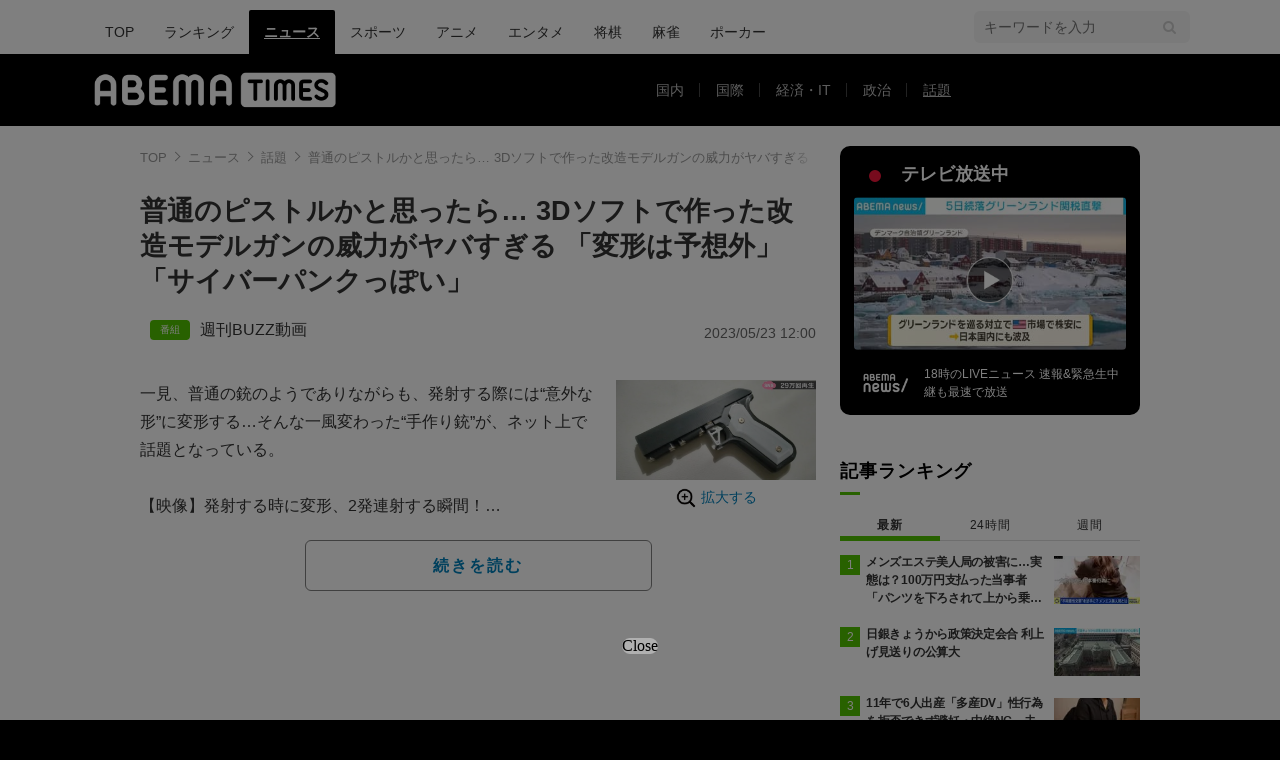

--- FILE ---
content_type: text/html; charset=utf-8
request_url: https://times.abema.tv/articles/-/10080548?utm_campaign=abematimes_rankarticle_10080548&utm_content=818241&utm_medium=abematimes&utm_source=abematimes
body_size: 14320
content:
<!DOCTYPE html>
<html lang="ja">
<head>
<meta charset="utf-8">
  <meta http-equiv="X-UA-Compatible" content="IE=edge">
  <meta name="viewport" content="width=device-width">
<title>普通のピストルかと思ったら… 3Dソフトで作った改造モデルガンの威力がヤバすぎる 「変形は予想外」「サイバーパンクっぽい」  | 話題 | ABEMA TIMES | アベマタイムズ</title>
<meta name="description" content="一見、普通の銃のようでありながらも、発射する際には“意外な形”に変形する…そんな一風変わった“手作り銃”が、ネット上で話題となっている。【映像】発射する時に変形、2発連射する瞬間！モデルガンなどでも有名なコルト・ガバメントなどをどこか彷彿…">
<meta property="article:publisher" content="https://www.facebook.com/ABEMATIMES/">
<meta property="fb:app_id" content="2226295124255038">
  <meta name="author" content="ABEMA TIMES編集部">
<meta name="theme-color" content="#">
  <meta name="robots" content="max-image-preview:large">

  <meta property="og:locale" content="ja_JP">
  <meta property="og:site_name" content="ABEMA TIMES">
<meta property="og:url" content="https://times.abema.tv/articles/-/10080548">
<meta property="og:type" content="article">
<meta property="og:title" content="普通のピストルかと思ったら… 3Dソフトで作った改造モデルガンの威力がヤバすぎる 「変形は予想外」「サイバーパンクっぽい」  | 話題 | ABEMA TIMES | アベマタイムズ">
<meta property="og:image" content="https://times-abema.ismcdn.jp/mwimgs/a/b/1200w/img_ab6c437bfe2bb295a9b123c958e125f6188911.jpg">
<meta property="og:description" content="一見、普通の銃のようでありながらも、発射する際には“意外な形”に変形する…そんな一風変わった“手作り銃”が、ネット上で話題となっている。【映像】発射する時に変形、2発連射する瞬間！モデルガンなどでも有名なコルト・ガバメントなどをどこか彷彿…">
<meta name="twitter:card" content="summary_large_image">
<meta name="twitter:site" content="@ABEMATIMES">
<meta name="twitter:domain" content="times.abema.tv">
<link rel="alternate" type="application/rss+xml" title="RSS | ABEMA TIMES" href="https://times.abema.tv/list/feed/rss">
  <link rel="shortcut icon" type="image/vnd.microsoft.icon" href="https://times-abema.ismcdn.jp/favicon.ico">
<link rel="apple-touch-icon-precomposed" href="https://times-abema.ismcdn.jp/common/images/icons/apple-touch-icon.png">
<link rel="preload" as="image" href="https://times-abema.ismcdn.jp/common/images/abema/logo-categories.png">
<link rel="preload" as="image" href="https://times-abema.ismcdn.jp/mwimgs/a/b/724w/img_ab6c437bfe2bb295a9b123c958e125f6188911.jpg" imagesrcset="https://times-abema.ismcdn.jp/mwimgs/a/b/724w/img_ab6c437bfe2bb295a9b123c958e125f6188911.jpg 1x, https://times-abema.ismcdn.jp/mwimgs/a/b/1448w/img_ab6c437bfe2bb295a9b123c958e125f6188911.jpg 2x" fetchpriority="high">
<link rel="stylesheet" href="https://times-abema.ismcdn.jp/resources/abema/css/pc/pages/leafs.css?rd=202601131013">
  <link rel="manifest" href="/manifest.json?rd=202601131013">
    <link rel="canonical" href="https://times.abema.tv/articles/-/10080548">


<link rel="preconnect" href="https://times-abema.ismcdn.jp" crossorigin>
<link rel="preconnect" href="https://www.google-analytics.com" crossorigin>
<link rel="preconnect" href="https://www.googletagmanager.com" crossorigin>
<link rel="preconnect" href="https://analytics.google.com" crossorigin>
<link rel="preconnect" href="https://storage.googleapis.com" crossorigin>
<link rel="preconnect" href="https://image.p-c2-x.abema-tv.com" crossorigin>
<link rel="preconnect" href="https://abema.tv" crossorigin>
<link rel="preconnect" href="https://code.jquery.com" crossorigin>

<!-- Google Tag Manager -->
<script>

  window.dataLayer = window.dataLayer || [];
  var hash = {"article_id":10080548,"category_id":"ニュース","sub_category_id":"話題","publish_data":"2023/05/23","is_interstitial_article":true,"article_type":"interstitial","paging_number":null};
    if (document.referrer) {
      hash['previous_page'] = document.referrer;
    }
  dataLayer.push(hash);
  dataLayer.push({'event': 'pageview'});
  console.log(dataLayer[0], 'dataLayer');
</script>
<script>(function(w,d,s,l,i){w[l]=w[l]||[];w[l].push({'gtm.start':
new Date().getTime(),event:'gtm.js'});var f=d.getElementsByTagName(s)[0],
j=d.createElement(s),dl=l!='dataLayer'?'&l='+l:'';j.async=true;j.src=
'https://www.googletagmanager.com/gtm.js?id='+i+dl;f.parentNode.insertBefore(j,f);
})(window,document,'script','dataLayer','GTM-TFVZ8N');</script>
<!-- End Google Tag Manager -->


<script type="application/ld+json">
[{"@context":"http://schema.org","@type":"WebSite","name":"ABEMA TIMES","alternateName":"ABEMA TIMES | ABEMA公式ニュースサイト","url":"https://times.abema.tv","sameAs":["https://www.facebook.com/ABEMATIMES/","https://x.com/ABEMATIMES"],"potentialAction":{"@type":"SearchAction","target":"https://times.abema.tv/list/search?fulltext={fulltext}","query-input":"required name=fulltext"}},{"@context":"http://schema.org","@type":"SiteNavigationElement","url":["/"]},{"@context":"http://schema.org","@type":"BreadcrumbList","itemListElement":[{"@type":"ListItem","position":1,"item":{"@id":"https://times.abema.tv","name":"ABEMA TIMES"}},{"@type":"ListItem","position":2,"item":{"@id":"https://times.abema.tv/news","name":"ニュース"}},{"@type":"ListItem","position":3,"item":{"@id":"https://times.abema.tv/news/trend","name":"話題"}},{"@type":"ListItem","position":4,"item":{"@id":"https://times.abema.tv/articles/-/10080548","name":"普通のピストルかと思ったら… 3Dソフトで作った改造モデルガンの威力がヤバすぎる 「変形は予想外」「サイバーパンクっぽい」 "}}]},{"@context":"http://schema.org","@type":"NewsArticle","mainEntityOfPage":{"@type":"WebPage","@id":"https://times.abema.tv/articles/-/10080548"},"headline":"普通のピストルかと思ったら… 3Dソフトで作った改造モデルガンの威力がヤバすぎる 「変形は予想外」「サイバーパンクっぽい」 ","image":{"@type":"ImageObject","url":"https://times-abema.ismcdn.jp/mwimgs/a/b/1200w/img_ab6c437bfe2bb295a9b123c958e125f6188911.jpg","width":"1200","height":"602"},"datePublished":"2023-05-23T12:00:00+09:00","dateModified":"2023-05-23T12:00:00+09:00","author":{"@type":"Organization","name":"ABEMA TIMES編集部"},"description":"一見、普通の銃のようでありながらも、発射する際には“意外な形”に変形する…そんな一風変わった“手作り銃”が、ネット上で話題となっている。【映像】発射する時に変形、2発連射する瞬間！モデルガンなどでも有名なコルト・ガバメントなどをどこか彷彿…","publisher":{"@type":"Organization","name":"ABEMA TIMES","logo":{"@type":"ImageObject","url":"https://times.abema.tv/common/images/abema/bn_400x60.png"}}}]
</script>

    <script type="text/javascript">
      window._taboola = window._taboola || [];
      _taboola.push({article:'auto'});
      !function (e, f, u, i) {
        if (!document.getElementById(i)){
          e.async = 1;
          e.src = u;
          e.id = i;
          f.parentNode.insertBefore(e, f);
        }
      }(document.createElement('script'),
      document.getElementsByTagName('script')[0],
      '//cdn.taboola.com/libtrc/abematimes-network/loader.js',
      'tb_loader_script');
      if(window.performance && typeof window.performance.mark == 'function')
        {window.performance.mark('tbl_ic');}
    </script>


<script type="text/javascript">
  window.googletag = window.googletag || {};
  window.googletag.cmd = window.googletag.cmd || [];
  console.log('gpt.js読み込み')
</script>


<script async src="https://securepubads.g.doubleclick.net/tag/js/gpt.js" crossorigin="anonymous"></script>


<script type="text/javascript">
  window.pbjs = window.pbjs || {};
  window.pbjs.que = window.pbjs.que || [];
</script>
<script async='async' src="https://flux-cdn.com/client/1000354/times-abema_01654.min.js"></script>
<script type="text/javascript">
  window.fluxtag = {
    readyBids: {
      prebid: false,
      amazon: false,
      google: false
    },
    failSafeTimeout: 3e3,
    isFn: function isFn(object) {
      var _t = 'Function';
      var toString = Object.prototype.toString;
      return toString.call(object) === '[object ' + _t + ']';
    },
    launchAdServer: function() {
      if (!fluxtag.readyBids.prebid || !fluxtag.readyBids.amazon) {
        return;
      }
      fluxtag.requestAdServer();
    },
    requestAdServer: function() {
      if (!fluxtag.readyBids.google) {
        fluxtag.readyBids.google = true;
        googletag.cmd.push(function () {
          if (!!(pbjs.setTargetingForGPTAsync) && fluxtag.isFn(pbjs.setTargetingForGPTAsync)) {
            pbjs.que.push(function () {
              pbjs.setTargetingForGPTAsync();
            });
          }
          googletag.pubads().refresh();
        });
      }
    }
  };
</script>
<script type="text/javascript">
  setTimeout(function() {
    fluxtag.requestAdServer();
  }, fluxtag.failSafeTimeout);
</script>
<script type='text/javascript'>
  ! function (a9, a, p, s, t, A, g) {
    if (a[a9]) return;

    function q(c, r) {
      a[a9]._Q.push([c, r])
    }
    a[a9] = {
      init: function () {
        q("i", arguments)
      },
      fetchBids: function () {
        q("f", arguments)
      },
      setDisplayBids: function () {},
      targetingKeys: function () {
        return []
      },
      _Q: []
    };
    A = p.createElement(s);
    A.async = !0;
    A.src = t;
    g = p.getElementsByTagName(s)[0];
    g.parentNode.insertBefore(A, g)
  }("apstag", window, document, "script", "//c.amazon-adsystem.com/aax2/apstag.js");
  apstag.init({
    pubID: '5232',
    adServer: 'googletag',
    bidTimeout: 1e3
  });
  apstag.fetchBids({
    slots: [{
  slotID: "div-gpt-ad-1698676584485-0",
  slotName: "/22954913985/all_all_pc_rightcolumn1",
  sizes: [300,250]
}
,{
  slotID: "div-gpt-ad-1698676604498-0",
  slotName: "/22954913985/all_all_pc_rightcolumn2",
  sizes: [300,600]
}
,{
  slotID: "div-gpt-ad-1693799467200-0",
  slotName: "/22954913985/article_all_pc_chukan_1",
  sizes: [[336,280],[300,250]]
}
,{
  slotID: "div-gpt-ad-1693799616902-0",
  slotName: "/22954913985/article_all_pc_chukan_2",
  sizes: [[336,280],[300,250]]
}
]
  }, function (bids) {
    googletag.cmd.push(function () {
      apstag.setDisplayBids();

      fluxtag.readyBids.amazon = true;
      fluxtag.launchAdServer();
    });
  });
</script>

<script>
  googletag.cmd.push(function() {
    googletag.pubads().setTargeting('genre', 'news');
    
    googletag.defineSlot('/22954913985/article_all_pc_gateleft', [200, 701], 'div-gpt-ad-1702011303152-0').setCollapseEmptyDiv(true, true).addService(googletag.pubads());
googletag.defineSlot('/22954913985/article_all_pc_gatetop', [1040, 250], 'div-gpt-ad-1698672125497-0').setCollapseEmptyDiv(true).addService(googletag.pubads());
googletag.defineSlot('/22954913985/article_all_pc_gateright', [200, 700], 'div-gpt-ad-1702011093675-0').setCollapseEmptyDiv(true, true).addService(googletag.pubads());
googletag.defineSlot('/22954913985/all_all_pc_rightcolumn1', [300, 250], 'div-gpt-ad-1698676584485-0').addService(googletag.pubads());
googletag.defineSlot('/22954913985/all_all_pc_rightcolumn2', [300, 600], 'div-gpt-ad-1698676604498-0').addService(googletag.pubads());
var anchorSlot;
anchorSlot = googletag.defineOutOfPageSlot('/22954913985/article_all_pc_anker', googletag.enums.OutOfPageFormat.BOTTOM_ANCHOR);

if (anchorSlot) {
  anchorSlot.addService(googletag.pubads());

  window.googletag.pubads().addEventListener('slotRenderEnded', function (event) {
    if(event.isEmpty){
      console.log('gtag isEmpty');
      console.log(event.slot.getSlotElementId());
      return false;
    }
    if(event.slot.getSlotElementId().indexOf('article_all_pc_anker') > -1){
      if(event.size.length){
        var h = event.size[1];
        window.addEventListener('load', function(){
          console.log('gtag listener in load listener');
          $('.js-to-top').css('bottom', h + 47 + 'px');
        });
      }
    }
  });
}
var interstitialSlot;
interstitialSlot = googletag.defineOutOfPageSlot('/22954913985/article_all_pc_interstitial',googletag.enums.OutOfPageFormat.INTERSTITIAL);

if (interstitialSlot) {
  interstitialSlot.addService(googletag.pubads());
}
googletag.defineSlot('/22954913985/article_all_pc_kijiue', [728, 90], 'div-gpt-ad-1692929856131-0').addService(googletag.pubads());
googletag.defineSlot('/22954913985/article_all_pc_chukan_1', [[336, 280], [300, 250]], 'div-gpt-ad-1693799467200-0').addService(googletag.pubads());
googletag.defineSlot('/22954913985/article_all_pc_chukan_2', [[336, 280], [300, 250]], 'div-gpt-ad-1693799616902-0').addService(googletag.pubads());


    function randomInt(min, max) {
      return Math.floor( Math.random() * (max + 1 - min) ) + min;
    }

      googletag.pubads().setTargeting("fluct_ad_group", String(randomInt(1, 10)));

    googletag.pubads().disableInitialLoad();
    googletag.pubads().enableSingleRequest();

    googletag.enableServices();

    if (!!(window.pbFlux) && !!(window.pbFlux.prebidBidder) && fluxtag.isFn(window.pbFlux.prebidBidder)) {
      pbjs.que.push(function () {
        window.pbFlux.prebidBidder();
      });
    } else {
      fluxtag.readyBids.prebid = true;
      fluxtag.launchAdServer();
    }
  });



  (function() {
    var pa = document.createElement('script'); pa.type = 'text/javascript'; pa.charset = "utf-8"; pa.async = true;
    pa.src = window.location.protocol + "//api.popin.cc/searchbox/abematimes.js";
    var s = document.getElementsByTagName('script')[0]; s.parentNode.insertBefore(pa, s);
  })();
</script>

<script async src="https://yads.c.yimg.jp/js/yads-async.js"></script>
  <script async src="https://pagead2.googlesyndication.com/pagead/js/adsbygoogle.js?client=ca-pub-6845393640653469" crossorigin="anonymous"></script>


<script>
window.pushMST_config={"vapidPK":"BIZgYrmxqBfolcrCDu0L4R5IkCzwyZaCqvz9EmY2mrLijpPduFfUTiFTqoGquDzcBfiJrAo1mkSQ5jgxhbw1qfU","enableOverlay":true,"swPath":"/sw.js","i18n":{}};
  var pushmasterTag = document.createElement('script');
  pushmasterTag.src = "https://cdn.pushmaster-cdn.xyz/scripts/publishers/685522a816a8578b6e2d6de5/SDK.js";
  pushmasterTag.setAttribute('defer','');

  var firstScriptTag = document.getElementsByTagName('script')[0];
  firstScriptTag.parentNode.insertBefore(pushmasterTag, firstScriptTag);
</script>

<script type="module" src="https://cdn01.stright.bizris.com/js/1.0/cookie_consent_setting.js?banner_type=banner" charset="UTF-8" data-site-id="SIT-d3c1466c-ed71-46c6-86aa-70095421e33d"></script>
</head>
<body>

<div class="page leafs">
  <header class="g-header">
    <div class="g-header-wrapper">
      <nav class="g-nav">
        <ul class="g-nav-list">
          <li class="g-nav-list__list"><a class="g-nav-list__link" href="/">TOP</a></li>
          <li class="g-nav-list__list"><a class="g-nav-list__link" href="/ranking/realtime">ランキング</a></li>
            <li class="g-nav-list__list"><a class="g-nav-list__link is-current" href="/news">ニュース</a></li>
            <li class="g-nav-list__list"><a class="g-nav-list__link" href="/sports">スポーツ</a></li>
            <li class="g-nav-list__list"><a class="g-nav-list__link" href="/anime">アニメ</a></li>
            <li class="g-nav-list__list"><a class="g-nav-list__link" href="/entame">エンタメ</a></li>
            <li class="g-nav-list__list"><a class="g-nav-list__link" href="/shogi">将棋</a></li>
            <li class="g-nav-list__list"><a class="g-nav-list__link" href="/mahjong">麻雀</a></li>
            <li class="g-nav-list__list"><a class="g-nav-list__link" href="/poker">ポーカー</a></li>
        </ul>
      </nav>
        <div class="c-tools">
            
          <div class="c-keyword-search">
            <label for="keyword_search" class="c-keyword-search__label">
              <input id="keyword_search" type="input" placeholder="キーワードを入力" class="c-keyword-search__input js-search-text">
            </label>
          </div>
        </div>
    </div>
  <div class="g-subnav-div">
    <div class="g-header-wrapper">
      <div class="g-header-logo">
          <a class="g-header-logo__link" href="/"><img class="g-header-logo__img" src="https://times-abema.ismcdn.jp/common/images/abema/logo-categories.png" width="250" height="45" alt="ニュース【ABEMA TIMES | アベマタイムズ】"></a>
      </div>
        <nav class="g-subnav">
          <ul class="g-subnav-list">
              <li class="g-subnav-list__list">
                <a class="g-subnav-list__link" href="/news/domestic">国内</a>
              </li>
              <li class="g-subnav-list__list">
                <a class="g-subnav-list__link" href="/news/international">国際</a>
              </li>
              <li class="g-subnav-list__list">
                <a class="g-subnav-list__link" href="/news/economy">経済・IT</a>
              </li>
              <li class="g-subnav-list__list">
                <a class="g-subnav-list__link" href="/news/politics">政治</a>
              </li>
              <li class="g-subnav-list__list">
                <a class="g-subnav-list__link is-current" href="/news/trend">話題</a>
              </li>
          </ul>
        </nav>
    </div>
  </div>
</header>
  <div class="l-wrapper --ad-gate">
      <!-- /22954913985/article_all_pc_gateleft -->
<div id='div-gpt-ad-1702011303152-0' class="l-ad-gete-side">
  <script>
    googletag.cmd.push(function() { googletag.display('div-gpt-ad-1702011303152-0'); });
  </script>
</div>
    <div class="l-contents">
        <div class="l-ad-gate-top">
  <!-- /22954913985/article_all_pc_gatetop -->
  <div id='div-gpt-ad-1698672125497-0' style='min-width: 1040px; min-height: 250px;'>
    <script>
      googletag.cmd.push(function() { googletag.display('div-gpt-ad-1698672125497-0'); });
    </script>
  </div>
</div>
      <div class="l-main-side-wrapper">
        <main class="l-main">
          <div class="l-component-wrapper mgb-pc--25">
  <nav class="c-breadcrumb">
    <ol class="c-breadcrumb__list">
      <li class="c-breadcrumb__item"><a href="/" class="c-breadcrumb__link">TOP</a></li>
      <li class="c-breadcrumb__item"><a href="/news" class="c-breadcrumb__link">ニュース</a></li>
      <li class="c-breadcrumb__item"><a href="/news/trend" class="c-breadcrumb__link">話題</a></li>
      <li class="c-breadcrumb__item"><a href="https://times.abema.tv/articles/-/10080548" class="c-breadcrumb__link">普通のピストルかと思ったら… 3Dソフトで作った改造モデルガンの威力がヤバすぎる 「変形は予想外」「サイバーパンクっぽい」 </a></li>
    </ol>
  </nav>
</div>
          
          <article>
            <div class="article-header">
    <h1 class="article-header__title"><a href="/articles/-/10080548?page=1" class="article-header__title-link">普通のピストルかと思ったら… 3Dソフトで作った改造モデルガンの威力がヤバすぎる 「変形は予想外」「サイバーパンクっぽい」 </a></h1>
  <div class="l-flex l-items-end">
    <div class="article-header-tags l-flex-1"><div class="article-header-tags__tag --program l-space-x-2"><a href="/feature/program/BUZZ_news" class="article-header-tags__tag-link">週刊BUZZ動画</a></div></div>
    <time datetime="2023-05-23T12:00:00+09:00" class="article-header__date l-flex-initial">2023/05/23 12:00</time>
  </div>
</div>

            <div class="article-body js-article-body">
  <div class="m-teaser-main">
<div class="c-teaser-thumnail">
  <a href="/articles/-/10080548?page=1" class="c-teaser-thumnail__img"><img alt="普通のピストルかと思ったら… 3Dソフトで作った改造モデルガンの威力がヤバすぎる 「変形は予想外」「サイバーパンクっぽい」 " class="figure__img" height="363" src="https://times-abema.ismcdn.jp/mwimgs/a/b/724w/img_ab6c437bfe2bb295a9b123c958e125f6188911.jpg" width="724" srcset="https://times-abema.ismcdn.jp/mwimgs/a/b/724w/img_ab6c437bfe2bb295a9b123c958e125f6188911.jpg 1x, https://times-abema.ismcdn.jp/mwimgs/a/b/1448w/img_ab6c437bfe2bb295a9b123c958e125f6188911.jpg 2x"></a>
  <a href="/articles/-/10080548?page=1" class="c-teaser-thumnail__expand">拡大する</a>
</div>
<a href="/articles/-/10080548?page=1" class="c-teaser-lead"><p>一見、普通の銃のようでありながらも、発射する際には“意外な形”に変形する…そんな一風変わった“手作り銃”が、ネット上で話題となっている。<br>
<br>
【映像】発射する時に変形、2発連射する瞬間！<br>
<br>
モデルガンなどでも有名なコルト・ガバメントなどをどこか彷彿とさせるシンプルなデザインのこのモデルガン、結論から言ってしまうと、実は輪ゴムを使ったゴム銃。しかも、実際に発射する際には、銃身部分が大きく左右対象に開くという、なんとも驚くべきカラクリが。そして、さらに驚かされるのが、その性能。なんと輪ゴム2本を使い、2発連続で発射できるという、スグレモノなのだ。</p></a>
  
</div>
<div class="c-button">
  <a href="/articles/-/10080548?page=1" class="c-button__link --teaser js-teaser-button">続きを読む</a>
</div>


</div>
            

              <div class="u-lg-flex u-lg-justify-between mgt-pc--40">
                  <!-- /22954913985/article_all_pc_chukan_1 -->
                  <div id='div-gpt-ad-1693799467200-0' style='min-width: 300px; min-height: 250px;'>
                    <script>
                      googletag.cmd.push(function() { googletag.display('div-gpt-ad-1693799467200-0'); });
                    </script>
                  </div>
                  <!-- /22954913985/article_all_pc_chukan_2 -->
                  <div id='div-gpt-ad-1693799616902-0' style='min-width: 300px; min-height: 250px;'>
                    <script>
                      googletag.cmd.push(function() { googletag.display('div-gpt-ad-1693799616902-0'); });
                    </script>
                  </div>
              </div>


              <div id="taboola-below-article-thumbnails-preview"></div>
<script type="text/javascript">
  window._taboola = window._taboola || [];
  _taboola.push({
    mode: 'alternating-thumbnails-a',
    container: 'taboola-below-article-thumbnails-preview',
    placement: 'Below Article Thumbnails Preview',
    target_type: 'mix'
  });
</script>

          </article>
          


        </main>
        <aside class="l-side">
            <div class="l-component-wrapper">
  <a href="https://abema.go.link/now-on-air/abema-news?utm_campaign=abematimes_20230523_free_10080548_sp_pc_onair_news&utm_medium=web&utm_source=abematimes&adj_t=1o8o1k5q&adj_campaign=202305&adj_adgroup=23&adj_creative=abematimes_20230523_free_10080548_sp_pc_onair_news&adj_tracker_limit=25000&adj_redirect=https%3A%2F%2Fabema.tv%2Fnow-on-air%2Fabema-news%3Futm_campaign%3Dabematimes_20230523_free_10080548_sp_pc_onair_news%26utm_medium%3Dweb%26utm_source%3Dabematimes" target="_blank" class="c-side-on-air js-side-on-air-link">
    <div class="l-flex l-lg-items-center l-lg-mb-1">
      <div class="nowOnAirBadge"><div class="nowOnAirBadge__inner"></div></div>
      <div class="c-article-title l-flex-100"><div class="c-side-on-air__title">テレビ放送中<div class="c-side-on-air__title-time"><span class="js-onair-start"></span><span class="js-onair-end"></span></div></div></div>
    </div>
    <div class="c-side-on-air__block">
      <div class="c-side-on-air__program c-icon-onair">
        <figure class="c-side-on-air__program__img"><img src="https://times-abema.ismcdn.jp/common/images/abema/no_image.jpg" alt="abema-news" class="js-onair-poster" width="424" height="238"></figure><i class="c-side-on-air__program__icon"><img src="https://times-abema.ismcdn.jp/common/images/abema/play.png" width="46" height="46" alt=""></i></div>
        <div class="l-flex l-items-center">
          <div class="c-side-on-air__logo"><img alt="abema-news" src="https://image.p-c2-x.abema-tv.com/image/channels/abema-news/logo.png?width=200" width="200" height="75" class="c-side-on-air__logo-img js-onair-logo"></div>
          <div class="c-side-on-air__lead js-onair-lead"></div>
        </div>
    </div>
  </a>
</div>


  <div class="l-component-wrapper">
  <div class="c-keyword-search">
    <label for="keyword_search" class="c-keyword-search__label">
      <input id="keyword_search" type="input" placeholder="キーワードを入力" class="c-keyword-search__input js-search-text">
    </label>
  </div>
</div>

    <div class="l-component-wrapper l-main-row">
    <section class="c-ranking c-ranking-date c-ranking-daily js-tab-group">
      <div class="c-article-title -underline -dark">記事ランキング</div>
      <div class="c-ranking-tab">
          <div class="c-ranking-tab-item -dark is-active js-tab-item">最新</div>
        <div class="c-ranking-tab-item -dark js-tab-item">24時間</div>
        <div class="c-ranking-tab-item -dark js-tab-item">週間</div>
      </div>
        <ul class="c-ranking__list --tab is-show js-tab-block">
            <li class="c-ranking__item">
              <a href="/articles/-/10220957" class="c-ranking__link" data-previous_link="article_ranking_1h_ニュース">
                <div class="c-ranking__block">
                  <div class="c-ranking__box">
                    <p class="c-ranking__subject -truncate3"><span>メンズエステ美人局の被害に…実態は？100万円支払った当事者「パンツを下ろされて上から乗られ…」</span></p>
                  </div>
                </div>
                <div class="c-ranking__block">
                  <figure class="c-ranking__img"><img src="[data-uri]" data-src="https://times-abema.ismcdn.jp/mwimgs/2/9/120w/img_2952b040eb6ccff9e88b1fba480cbdb1218578.jpg" data-srcset="https://times-abema.ismcdn.jp/mwimgs/2/9/120w/img_2952b040eb6ccff9e88b1fba480cbdb1218578.jpg 1x,https://times-abema.ismcdn.jp/mwimgs/2/9/240w/img_2952b040eb6ccff9e88b1fba480cbdb1218578.jpg 2x" width="120" height="67" class="c-list-category__img__file lazy" alt="メンズエステ美人局の被害に…実態は？100万円支払った当事者「パンツを下ろされて上から乗られ…」" style=""></figure>
                </div>
              </a>
            </li>
            <li class="c-ranking__item">
              <a href="/articles/-/10221009" class="c-ranking__link" data-previous_link="article_ranking_1h_ニュース">
                <div class="c-ranking__block">
                  <div class="c-ranking__box">
                    <p class="c-ranking__subject -truncate3"><span>日銀きょうから政策決定会合 利上げ見送りの公算大</span></p>
                  </div>
                </div>
                <div class="c-ranking__block">
                  <figure class="c-ranking__img"><img src="[data-uri]" data-src="https://times-abema.ismcdn.jp/mwimgs/0/a/120w/img_0a20c614637b0d2d252f7438c04ec37f194849.jpg" data-srcset="https://times-abema.ismcdn.jp/mwimgs/0/a/120w/img_0a20c614637b0d2d252f7438c04ec37f194849.jpg 1x,https://times-abema.ismcdn.jp/mwimgs/0/a/240w/img_0a20c614637b0d2d252f7438c04ec37f194849.jpg 2x" width="120" height="67" class="c-list-category__img__file lazy" alt="日銀きょうから政策決定会合 利上げ見送りの公算大" style=""></figure>
                </div>
              </a>
            </li>
            <li class="c-ranking__item">
              <a href="/articles/-/10175472" class="c-ranking__link" data-previous_link="article_ranking_1h_ニュース">
                <div class="c-ranking__block">
                  <div class="c-ranking__box">
                    <p class="c-ranking__subject -truncate3"><span>11年で6人出産「多産DV」性行為を拒否できず避妊・中絶NG…夫に洗脳された妻「被害者という意識なかった」専門医「性的DVで性暴力」</span></p>
                  </div>
                </div>
                <div class="c-ranking__block">
                  <figure class="c-ranking__img"><img src="[data-uri]" data-src="https://times-abema.ismcdn.jp/mwimgs/c/f/120w/img_cf94e7a44bd13cda54360204d22e91b0246263.jpg" data-srcset="https://times-abema.ismcdn.jp/mwimgs/c/f/120w/img_cf94e7a44bd13cda54360204d22e91b0246263.jpg 1x,https://times-abema.ismcdn.jp/mwimgs/c/f/240w/img_cf94e7a44bd13cda54360204d22e91b0246263.jpg 2x" width="120" height="67" class="c-list-category__img__file lazy" alt="11年で6人出産「多産DV」性行為を拒否できず避妊・中絶NG…夫に洗脳された妻「被害者という意識なかった」専門医「性的DVで性暴力」" style=""></figure>
                </div>
              </a>
            </li>
            <li class="c-ranking__item">
              <a href="/articles/-/10205865" class="c-ranking__link" data-previous_link="article_ranking_1h_ニュース">
                <div class="c-ranking__block">
                  <div class="c-ranking__box">
                    <p class="c-ranking__subject -truncate3"><span>片山さつき氏は財務省の“恐竜番付”で上位だった？元同僚が激白「怖い上司と恐れられていた」「関脇からおかみさんに」</span></p>
                  </div>
                </div>
                <div class="c-ranking__block">
                  <figure class="c-ranking__img"><img src="[data-uri]" data-src="https://times-abema.ismcdn.jp/mwimgs/2/c/120w/img_2cf43a56d02df3e7cb0f190e5537c043143869.jpg" data-srcset="https://times-abema.ismcdn.jp/mwimgs/2/c/120w/img_2cf43a56d02df3e7cb0f190e5537c043143869.jpg 1x,https://times-abema.ismcdn.jp/mwimgs/2/c/240w/img_2cf43a56d02df3e7cb0f190e5537c043143869.jpg 2x" width="120" height="65" class="c-list-category__img__file lazy" alt="片山さつき氏は財務省の“恐竜番付”で上位だった？元同僚が激白「怖い上司と恐れられていた」「関脇からおかみさんに」" style=""></figure>
                </div>
              </a>
            </li>
            <li class="c-ranking__item">
              <a href="/articles/-/10220984" class="c-ranking__link" data-previous_link="article_ranking_1h_ニュース">
                <div class="c-ranking__block">
                  <div class="c-ranking__box">
                    <p class="c-ranking__subject -truncate3"><span>「5議席目標に対し、精度が高い山本期日前さんの予想は1議席だが？」記者に問われたチームみらい・安野党首の返しが秀逸「昨年の参院選で…」</span></p>
                  </div>
                </div>
                <div class="c-ranking__block">
                  <figure class="c-ranking__img"><img src="[data-uri]" data-src="https://times-abema.ismcdn.jp/mwimgs/8/8/120w/img_88cd46c4e13e13ae0bef8ad8b3192349110842.jpg" data-srcset="https://times-abema.ismcdn.jp/mwimgs/8/8/120w/img_88cd46c4e13e13ae0bef8ad8b3192349110842.jpg 1x,https://times-abema.ismcdn.jp/mwimgs/8/8/240w/img_88cd46c4e13e13ae0bef8ad8b3192349110842.jpg 2x" width="120" height="67" class="c-list-category__img__file lazy" alt="「5議席目標に対し、精度が高い山本期日前さんの予想は1議席だが？」記者に問われたチームみらい・安野党首の返しが秀逸「昨年の参院選で…」" style=""></figure>
                </div>
              </a>
            </li>
          <li>
            <div class="c-button"><a href="/news/ranking/realtime" class="c-button__link">もっと見る</a></div>
          </li>
        </ul>
      <ul class="c-ranking__list --tab js-tab-block">
          <li class="c-ranking__item">
            <a href="/articles/-/10175472" class="c-ranking__link" data-previous_link="article_ranking_24h_ニュース">
              <div class="c-ranking__block">
                <div class="c-ranking__box">
                  <p class="c-ranking__subject -truncate3"><span>11年で6人出産「多産DV」性行為を拒否できず避妊・中絶NG…夫に洗脳された妻「被害者という意識なかった」専門医「性的DVで性暴力」</span></p>
                </div>
              </div>
              <div class="c-ranking__block">
                <figure class="c-ranking__img"><img src="[data-uri]" data-src="https://times-abema.ismcdn.jp/mwimgs/c/f/120w/img_cf94e7a44bd13cda54360204d22e91b0246263.jpg" data-srcset="https://times-abema.ismcdn.jp/mwimgs/c/f/120w/img_cf94e7a44bd13cda54360204d22e91b0246263.jpg 1x,https://times-abema.ismcdn.jp/mwimgs/c/f/240w/img_cf94e7a44bd13cda54360204d22e91b0246263.jpg 2x" width="120" height="67" class="c-list-category__img__file lazy" alt="11年で6人出産「多産DV」性行為を拒否できず避妊・中絶NG…夫に洗脳された妻「被害者という意識なかった」専門医「性的DVで性暴力」" style=""></figure>
              </div>
            </a>
          </li>
          <li class="c-ranking__item">
            <a href="/articles/-/10220789" class="c-ranking__link" data-previous_link="article_ranking_24h_ニュース">
              <div class="c-ranking__block">
                <div class="c-ranking__box">
                  <p class="c-ranking__subject -truncate3"><span>議員辞職のれいわ・山本代表「その前に天に召されたらごめんなさいね」「0・100みたいな生き方をしてきた人間」会見で決断の背景語る</span></p>
                </div>
              </div>
              <div class="c-ranking__block">
                <figure class="c-ranking__img"><img src="[data-uri]" data-src="https://times-abema.ismcdn.jp/mwimgs/4/d/120w/img_4d1cb2a4b00c0a18b8a6feebf2be2c14264803.jpg" data-srcset="https://times-abema.ismcdn.jp/mwimgs/4/d/120w/img_4d1cb2a4b00c0a18b8a6feebf2be2c14264803.jpg 1x,https://times-abema.ismcdn.jp/mwimgs/4/d/240w/img_4d1cb2a4b00c0a18b8a6feebf2be2c14264803.jpg 2x" width="120" height="67" class="c-list-category__img__file lazy" alt="議員辞職のれいわ・山本代表「その前に天に召されたらごめんなさいね」「0・100みたいな生き方をしてきた人間」会見で決断の背景語る" style=""></figure>
              </div>
            </a>
          </li>
          <li class="c-ranking__item">
            <a href="/articles/-/10220957" class="c-ranking__link" data-previous_link="article_ranking_24h_ニュース">
              <div class="c-ranking__block">
                <div class="c-ranking__box">
                  <p class="c-ranking__subject -truncate3"><span>メンズエステ美人局の被害に…実態は？100万円支払った当事者「パンツを下ろされて上から乗られ…」</span></p>
                </div>
              </div>
              <div class="c-ranking__block">
                <figure class="c-ranking__img"><img src="[data-uri]" data-src="https://times-abema.ismcdn.jp/mwimgs/2/9/120w/img_2952b040eb6ccff9e88b1fba480cbdb1218578.jpg" data-srcset="https://times-abema.ismcdn.jp/mwimgs/2/9/120w/img_2952b040eb6ccff9e88b1fba480cbdb1218578.jpg 1x,https://times-abema.ismcdn.jp/mwimgs/2/9/240w/img_2952b040eb6ccff9e88b1fba480cbdb1218578.jpg 2x" width="120" height="67" class="c-list-category__img__file lazy" alt="メンズエステ美人局の被害に…実態は？100万円支払った当事者「パンツを下ろされて上から乗られ…」" style=""></figure>
              </div>
            </a>
          </li>
          <li class="c-ranking__item">
            <a href="/articles/-/10220821" class="c-ranking__link" data-previous_link="article_ranking_24h_ニュース">
              <div class="c-ranking__block">
                <div class="c-ranking__box">
                  <p class="c-ranking__subject -truncate3"><span>社長殺害容疑の男（45）1カ月前に実家に戻っていた…母親が語る胸中「やめてくれれば済んだ話」 大田区社長殺害事件</span></p>
                </div>
              </div>
              <div class="c-ranking__block">
                <figure class="c-ranking__img"><img src="[data-uri]" data-src="https://times-abema.ismcdn.jp/mwimgs/b/d/120w/img_bd9f62150327cca79a3aaa50ade6fa25122465.jpg" data-srcset="https://times-abema.ismcdn.jp/mwimgs/b/d/120w/img_bd9f62150327cca79a3aaa50ade6fa25122465.jpg 1x,https://times-abema.ismcdn.jp/mwimgs/b/d/240w/img_bd9f62150327cca79a3aaa50ade6fa25122465.jpg 2x" width="120" height="66" class="c-list-category__img__file lazy" alt="社長殺害容疑の男（45）1カ月前に実家に戻っていた…母親が語る胸中「やめてくれれば済んだ話」 大田区社長殺害事件" style=""></figure>
              </div>
            </a>
          </li>
          <li class="c-ranking__item">
            <a href="/articles/-/10205857" class="c-ranking__link" data-previous_link="article_ranking_24h_ニュース">
              <div class="c-ranking__block">
                <div class="c-ranking__box">
                  <p class="c-ranking__subject -truncate3"><span>片山さつき財務大臣、“つけま”危機一髪…!? 「話が入ってこない」カメラが捉えた衝撃映像</span></p>
                </div>
              </div>
              <div class="c-ranking__block">
                <figure class="c-ranking__img"><img src="[data-uri]" data-src="https://times-abema.ismcdn.jp/mwimgs/d/b/120w/img_dbe9075d318eb61cc766a08f0a6b6081164379.jpg" data-srcset="https://times-abema.ismcdn.jp/mwimgs/d/b/120w/img_dbe9075d318eb61cc766a08f0a6b6081164379.jpg 1x,https://times-abema.ismcdn.jp/mwimgs/d/b/240w/img_dbe9075d318eb61cc766a08f0a6b6081164379.jpg 2x" width="120" height="66" class="c-list-category__img__file lazy" alt="片山さつき財務大臣、“つけま”危機一髪…!? 「話が入ってこない」カメラが捉えた衝撃映像" style=""></figure>
              </div>
            </a>
          </li>
        <li>
          <div class="c-button"><a href="/news/ranking/daily" class="c-button__link">もっと見る</a></div>
        </li>
      </ul>
      <ul class="c-ranking__list --tab js-tab-block">
          <li class="c-ranking__item">
            <a href="/articles/-/10219995" class="c-ranking__link" data-previous_link="article_ranking_weekly_ニュース">
              <div class="c-ranking__block">
                <div class="c-ranking__box">
                  <p class="c-ranking__subject -truncate3"><span>バイクと軽トラのいいとこ取り「超小型3輪トラック」が登場 車庫証明不要で維持費は格安</span></p>
                </div>
              </div>
              <div class="c-ranking__block">
                <figure class="c-ranking__img"><img src="[data-uri]" data-src="https://times-abema.ismcdn.jp/mwimgs/c/c/120w/img_cc449aec0dfdad96eed15a5ee7699ec7127926.jpg" data-srcset="https://times-abema.ismcdn.jp/mwimgs/c/c/120w/img_cc449aec0dfdad96eed15a5ee7699ec7127926.jpg 1x,https://times-abema.ismcdn.jp/mwimgs/c/c/240w/img_cc449aec0dfdad96eed15a5ee7699ec7127926.jpg 2x" width="120" height="67" class="c-list-category__img__file lazy" alt="バイクと軽トラのいいとこ取り「超小型3輪トラック」が登場 車庫証明不要で維持費は格安" style=""></figure>
              </div>
            </a>
          </li>
          <li class="c-ranking__item">
            <a href="/articles/-/10175472" class="c-ranking__link" data-previous_link="article_ranking_weekly_ニュース">
              <div class="c-ranking__block">
                <div class="c-ranking__box">
                  <p class="c-ranking__subject -truncate3"><span>11年で6人出産「多産DV」性行為を拒否できず避妊・中絶NG…夫に洗脳された妻「被害者という意識なかった」専門医「性的DVで性暴力」</span></p>
                </div>
              </div>
              <div class="c-ranking__block">
                <figure class="c-ranking__img"><img src="[data-uri]" data-src="https://times-abema.ismcdn.jp/mwimgs/c/f/120w/img_cf94e7a44bd13cda54360204d22e91b0246263.jpg" data-srcset="https://times-abema.ismcdn.jp/mwimgs/c/f/120w/img_cf94e7a44bd13cda54360204d22e91b0246263.jpg 1x,https://times-abema.ismcdn.jp/mwimgs/c/f/240w/img_cf94e7a44bd13cda54360204d22e91b0246263.jpg 2x" width="120" height="67" class="c-list-category__img__file lazy" alt="11年で6人出産「多産DV」性行為を拒否できず避妊・中絶NG…夫に洗脳された妻「被害者という意識なかった」専門医「性的DVで性暴力」" style=""></figure>
              </div>
            </a>
          </li>
          <li class="c-ranking__item">
            <a href="/articles/-/10217599" class="c-ranking__link" data-previous_link="article_ranking_weekly_ニュース">
              <div class="c-ranking__block">
                <div class="c-ranking__box">
                  <p class="c-ranking__subject -truncate3"><span>「おい八田！」声をかけると立ち漕ぎで逃走…深夜の牛丼チェーン店で八田與一容疑者の目撃情報「全身黒ずくめでサングラスだった」 別府ひき逃げ殺人事件</span></p>
                </div>
              </div>
              <div class="c-ranking__block">
                <figure class="c-ranking__img"><img src="[data-uri]" data-src="https://times-abema.ismcdn.jp/mwimgs/3/f/120w/img_3fb59759cde6ea40c032daebabc1404a167970.jpg" data-srcset="https://times-abema.ismcdn.jp/mwimgs/3/f/120w/img_3fb59759cde6ea40c032daebabc1404a167970.jpg 1x,https://times-abema.ismcdn.jp/mwimgs/3/f/240w/img_3fb59759cde6ea40c032daebabc1404a167970.jpg 2x" width="120" height="67" class="c-list-category__img__file lazy" alt="「おい八田！」声をかけると立ち漕ぎで逃走…深夜の牛丼チェーン店で八田與一容疑者の目撃情報「全身黒ずくめでサングラスだった」 別府ひき逃げ殺人事件" style=""></figure>
              </div>
            </a>
          </li>
          <li class="c-ranking__item">
            <a href="/articles/-/10203943" class="c-ranking__link" data-previous_link="article_ranking_weekly_ニュース">
              <div class="c-ranking__block">
                <div class="c-ranking__box">
                  <p class="c-ranking__subject -truncate3"><span>連立離脱を表明した公明党 創価学会員が心中を告白「すごく悔しいというか腹立たしい」「離脱して本当によかった」</span></p>
                </div>
              </div>
              <div class="c-ranking__block">
                <figure class="c-ranking__img"><img src="[data-uri]" data-src="https://times-abema.ismcdn.jp/mwimgs/b/b/120w/img_bb50649574cfbdba673288ddaa932903142255.jpg" data-srcset="https://times-abema.ismcdn.jp/mwimgs/b/b/120w/img_bb50649574cfbdba673288ddaa932903142255.jpg 1x,https://times-abema.ismcdn.jp/mwimgs/b/b/240w/img_bb50649574cfbdba673288ddaa932903142255.jpg 2x" width="120" height="67" class="c-list-category__img__file lazy" alt="連立離脱を表明した公明党 創価学会員が心中を告白「すごく悔しいというか腹立たしい」「離脱して本当によかった」" style=""></figure>
              </div>
            </a>
          </li>
          <li class="c-ranking__item">
            <a href="/articles/-/5467645" class="c-ranking__link" data-previous_link="article_ranking_weekly_ニュース">
              <div class="c-ranking__block">
                <div class="c-ranking__box">
                  <p class="c-ranking__subject -truncate3"><span>乙武氏「地獄の苦しみだった」 タブー視されてきた“障害者の性”、当事者が抱える苦悩と課題とは</span></p>
                </div>
              </div>
              <div class="c-ranking__block">
                <figure class="c-ranking__img"><img src="[data-uri]" data-src="https://times-abema.ismcdn.jp/mwimgs/1/d/120w/img_1d5f7a4e93089842add419f2215e3f96199948.jpg" data-srcset="https://times-abema.ismcdn.jp/mwimgs/1/d/120w/img_1d5f7a4e93089842add419f2215e3f96199948.jpg 1x,https://times-abema.ismcdn.jp/mwimgs/1/d/240w/img_1d5f7a4e93089842add419f2215e3f96199948.jpg 2x" width="120" height="67" class="c-list-category__img__file lazy" alt="乙武氏「地獄の苦しみだった」 タブー視されてきた“障害者の性”、当事者が抱える苦悩と課題とは" style=""></figure>
              </div>
            </a>
          </li>
        <li>
          <div class="c-button"><a href="/news/ranking/weekly" class="c-button__link">もっと見る</a></div>
        </li>
      </ul>
    </section>
  </div>


    <div class="u-lg-overflow-hidden" style='min-height: 250px;'>
  <!-- /22954913985/all_all_pc_rightcolumn1 -->
  <div id='div-gpt-ad-1698676584485-0' class="ad-side-ajuster" style='min-width: 300px; min-height: 250px;'></div>
</div>
  
    <div class="l-component-wrapper l-main-row">
    <section class="g-side-program-ranking g-side-program-ranking-news">
      <div class="g-side-program-ranking__title">番組ランキング</div>
      <ul class="g-side-program-ranking-counter">
      <li class="g-side-program-ranking-item">
  <a href="https://abema.go.link/video/episode/90-1833_s1_p111?utm_medium=web&utm_source=abematimes&utm_campaign=abematimes_20230523_free_sp_pc_ranking_other_no1&adj_t=1o8o1k5q&adj_campaign=202305&adj_adgroup=23&adj_creative=abematimes_20230523_free_sp_pc_ranking_other_no1&adj_tracker_limit=25000&adj_redirect=https%3A%2F%2Fabema.tv%2Fvideo%2Fepisode%2F90-1833_s1_p111%3Futm_medium%3Dweb%26utm_source%3Dabematimes%26utm_campaign%3Dabematimes_20230523_free_sp_pc_ranking_other_no1" class="g-side-program-ranking-item__link">
    <figure class="g-side-program-ranking-item__img"><div style="padding-top:66.4%;position:relative;"><img src="[data-uri]" data-src="https://times-abema.ismcdn.jp/mwimgs/6/a/250w/img_6a21a8f4939ab871a5f6963982abb113618413.jpg" data-srcset="https://times-abema.ismcdn.jp/mwimgs/6/a/250w/img_6a21a8f4939ab871a5f6963982abb113618413.jpg 1x,https://times-abema.ismcdn.jp/mwimgs/6/a/500w/img_6a21a8f4939ab871a5f6963982abb113618413.jpg 2x" width="250" height="166" class="g-side-program-ranking-item__img u-fit lazy" alt="#11：ホスト山本裕典が涙＆恋をしないキャバ嬢に騙されるな - 愛のハイエナ - シーズン1 (バラエティ) | 無料動画・見逃し配信を見るなら | ABEMA" style=""></div></figure>
    <div class="">
      <div class="g-side-program-ranking-item__episode"><span>加護亜依、芸能人との“体の関係”を赤裸々告白</span></div>
      <div class="g-side-program-ranking-item__series"><span>愛のハイエナ</span></div>
    </div>
  </a>
</li>
<li class="g-side-program-ranking-item">
  <a href="https://abema.go.link/video/episode/221-265_s1_p31?utm_medium=web&utm_source=abematimes&utm_campaign=abematimes_20230523_free_sp_pc_ranking_other_no2&adj_t=1o8o1k5q&adj_campaign=202305&adj_adgroup=23&adj_creative=abematimes_20230523_free_sp_pc_ranking_other_no2&adj_tracker_limit=25000&adj_redirect=https%3A%2F%2Fabema.tv%2Fvideo%2Fepisode%2F221-265_s1_p31%3Futm_medium%3Dweb%26utm_source%3Dabematimes%26utm_campaign%3Dabematimes_20230523_free_sp_pc_ranking_other_no2" class="g-side-program-ranking-item__link">
    <figure class="g-side-program-ranking-item__img"><div style="padding-top:73.2%;position:relative;"><img src="[data-uri]" data-src="https://times-abema.ismcdn.jp/mwimgs/a/9/250w/img_a94e73f66f66ef6b9d7a9f3c25ca0b0b56770.jpg" data-srcset="https://times-abema.ismcdn.jp/mwimgs/a/9/250w/img_a94e73f66f66ef6b9d7a9f3c25ca0b0b56770.jpg 1x,https://times-abema.ismcdn.jp/mwimgs/a/9/500w/img_a94e73f66f66ef6b9d7a9f3c25ca0b0b56770.jpg 2x" width="250" height="183" class="g-side-program-ranking-item__img u-fit lazy" alt="CHANCE &amp; CHANGE #31 - CHANCE &amp; CHANGE - シーズン1 (バラエティ) | 無料動画・見逃し配信を見るなら | ABEMA" style=""></div></figure>
    <div class="">
      <div class="g-side-program-ranking-item__episode"><span>22歳の銀座最年少ママ、貫禄と完璧ボディに衝撃</span></div>
      <div class="g-side-program-ranking-item__series"><span>CHANCE & CHANGE</span></div>
    </div>
  </a>
</li>
<li class="g-side-program-ranking-item">
  <a href="https://abema.go.link/video/episode/90-980_s102_p188?utm_medium=web&utm_source=abematimes&utm_campaign=abematimes_20230523_free_sp_pc_ranking_other_no3&adj_t=1o8o1k5q&adj_campaign=202305&adj_adgroup=23&adj_creative=abematimes_20230523_free_sp_pc_ranking_other_no3&adj_tracker_limit=25000&adj_redirect=https%3A%2F%2Fabema.tv%2Fvideo%2Fepisode%2F90-980_s102_p188%3Futm_medium%3Dweb%26utm_source%3Dabematimes%26utm_campaign%3Dabematimes_20230523_free_sp_pc_ranking_other_no3" class="g-side-program-ranking-item__link">
    <figure class="g-side-program-ranking-item__img"><div style="padding-top:56.00000000000001%;position:relative;"><img src="[data-uri]" data-src="https://times-abema.ismcdn.jp/mwimgs/3/8/250w/img_385610b38d065b4902280c24c2d62e72185372.jpg" data-srcset="https://times-abema.ismcdn.jp/mwimgs/3/8/250w/img_385610b38d065b4902280c24c2d62e72185372.jpg 1x,https://times-abema.ismcdn.jp/mwimgs/3/8/500w/img_385610b38d065b4902280c24c2d62e72185372.jpg 2x" width="250" height="140" class="g-side-program-ranking-item__img u-fit lazy" alt="#87：スターに似すぎのマスクイケメン&amp;美女大集合 - ななにー 地下ABEMA - ななにー 地下ABEMA (バラエティ) | 無料動画・見逃し配信を見るなら | ABEMA" style=""></div></figure>
    <div class="">
      <div class="g-side-program-ranking-item__episode"><span>“体重72キロの北川景子”ぽっちゃり体型公表の理由</span></div>
      <div class="g-side-program-ranking-item__series"><span>ななにー 地下ABEMA</span></div>
    </div>
  </a>
</li>
<li class="g-side-program-ranking-item">
  <a href="https://abema.go.link/video/episode/89-116_s35_p368?utm_medium=web&utm_source=abematimes&utm_campaign=abematimes_20230523_free_sp_pc_ranking_other_no4&adj_t=1o8o1k5q&adj_campaign=202305&adj_adgroup=23&adj_creative=abematimes_20230523_free_sp_pc_ranking_other_no4&adj_tracker_limit=25000&adj_redirect=https%3A%2F%2Fabema.tv%2Fvideo%2Fepisode%2F89-116_s35_p368%3Futm_medium%3Dweb%26utm_source%3Dabematimes%26utm_campaign%3Dabematimes_20230523_free_sp_pc_ranking_other_no4" class="g-side-program-ranking-item__link">
    <figure class="g-side-program-ranking-item__img"><div style="padding-top:64.0%;position:relative;"><img src="[data-uri]" data-src="https://times-abema.ismcdn.jp/mwimgs/9/e/250w/img_9ea15ce8b2657909a4efe74b7b416aa1225397.jpg" data-srcset="https://times-abema.ismcdn.jp/mwimgs/9/e/250w/img_9ea15ce8b2657909a4efe74b7b416aa1225397.jpg 1x,https://times-abema.ismcdn.jp/mwimgs/9/e/500w/img_9ea15ce8b2657909a4efe74b7b416aa1225397.jpg 2x" width="250" height="160" class="g-side-program-ranking-item__img u-fit lazy" alt="いしだ壱成「貯金も何もなかった」うつ病抱え石川県のハローワークで職探し…命を救われた父・石田純一の言葉と息子・谷原七音への思い - ABEMAエンタメ - NO MAKE (ニュース) | 無料動画・見逃し配信を見るなら | ABEMA" style=""></div></figure>
    <div class="">
      <div class="g-side-program-ranking-item__episode"><span>いしだ壱成、実子である谷原章介の長男・谷原七音への想い</span></div>
      <div class="g-side-program-ranking-item__series"><span>ABEMAエンタメ</span></div>
    </div>
  </a>
</li>
<li class="g-side-program-ranking-item">
  <a href="https://abema.go.link/video/episode/90-2041_s1_p1?utm_medium=web&utm_source=abematimes&utm_campaign=abematimes_20230523_free_sp_pc_ranking_other_no5&adj_t=1o8o1k5q&adj_campaign=202305&adj_adgroup=23&adj_creative=abematimes_20230523_free_sp_pc_ranking_other_no5&adj_tracker_limit=25000&adj_redirect=https%3A%2F%2Fabema.tv%2Fvideo%2Fepisode%2F90-2041_s1_p1%3Futm_medium%3Dweb%26utm_source%3Dabematimes%26utm_campaign%3Dabematimes_20230523_free_sp_pc_ranking_other_no5" class="g-side-program-ranking-item__link">
    <figure class="g-side-program-ranking-item__img"><div style="padding-top:56.00000000000001%;position:relative;"><img src="[data-uri]" data-src="https://times-abema.ismcdn.jp/mwimgs/c/a/250w/img_ca2a4a2e16d62f7ba1a88cb6755ad4461141224.jpg" data-srcset="https://times-abema.ismcdn.jp/mwimgs/c/a/250w/img_ca2a4a2e16d62f7ba1a88cb6755ad4461141224.jpg 1x,https://times-abema.ismcdn.jp/mwimgs/c/a/500w/img_ca2a4a2e16d62f7ba1a88cb6755ad4461141224.jpg 2x" width="250" height="140" class="g-side-program-ranking-item__img u-fit lazy" alt="#1：港区のギャラ飲み女王＆事故物件1週間生活＆資産60億のニート 他 - ドーピングトーキング - シーズン1 (バラエティ) | 無料動画・見逃し配信を見るなら | ABEMA" style=""></div></figure>
    <div class="">
      <div class="g-side-program-ranking-item__episode"><span>実在した“売春島”写真が物語る都市伝説とは異なる実態</span></div>
      <div class="g-side-program-ranking-item__series"><span>ドーピングトーキング</span></div>
    </div>
  </a>
</li>

      </ul>
    </section>
    <div class="c-button mgt-pc--20"><a href="https://abema.go.link/?utm_medium=web&utm_source=abematimes&utm_campaign=abematimes_20230523_free_sp_pc_ranking_other_top&adj_t=1o8o1k5q&adj_campaign=202305&adj_adgroup=23&adj_creative=abematimes_20230523_free_sp_pc_ranking_other_top&adj_tracker_limit=25000&adj_redirect=https%3A%2F%2Fabema.tv%2F%3Futm_medium%3Dweb%26utm_source%3Dabematimes%26utm_campaign%3Dabematimes_20230523_free_sp_pc_ranking_other_top" class="c-button__link">もっと見る</a></div>
  </div>

  
    <div class="u-lg-overflow-hidden mgt-pc--30 ad-side-sticky">
      <!-- /22954913985/all_all_pc_rightcolumn2 -->
      <div id='div-gpt-ad-1698676604498-0' class="ad-side-ajuster" style='min-width: 300px; min-height: 600px;'>
        <script>
          googletag.cmd.push(function() { googletag.display('div-gpt-ad-1698676604498-0'); });
          (function(){
            var tad = document.getElementById('div-gpt-ad-1698676604498-0');
            tad.style.transform = 'scale(0.8)';
            tad.style.transformOrigin = 'left top';
            tad.parentElement.style.height = '480px';
          })();
        </script>
      </div>
    </div>

        </aside>
      </div>
    </div>
      <!-- /22954913985/article_all_pc_gateright -->
<div id='div-gpt-ad-1702011093675-0' class="l-ad-gete-side">
  <script>
    googletag.cmd.push(function() { googletag.display('div-gpt-ad-1702011093675-0'); });
  </script>
</div>
  </div>
  <footer class="g-footer">
    <div class="g-footer-wrapper --upper">
      
      <div class="c-ameba-app">
  <a href="https://abema.tv/"><img width="240" height="79" alt="ABEMA" class="c-ameba-app__logo lazy" src="[data-uri]" data-src="https://times-abema.ismcdn.jp/common/images/abema/abema_logo_s.png"></a>
  <ul class="c-ameba-app__list">
    <li class="c-ameba-app__item"><a href="https://apps.apple.com/jp/app/abematv/id1074866833" target="_blank" class="c-ameba-app__link"><img width="140" height="40" alt="App Storeからダウンロード" class="c-ameba-app__img lazy" src="[data-uri]" data-src="https://times-abema.ismcdn.jp/common/images/abema/app-store.svg?rd=202601131013"></a></li>
    <li class="c-ameba-app__item"><a href="https://play.google.com/store/apps/details?id=tv.abema&hl=ja" target="_blank" class="c-ameba-app__link"><img width="130" height="40" alt="ANDROIDアプリ Google Play" class="c-ameba-app__img lazy" src="[data-uri]" data-src="https://times-abema.ismcdn.jp/common/images/abema/google-play.png?rd=202601131013"></a></li>
  </ul>
</div>

      <ul class="g-footer-sns">
  <li class=""><a href="https://www.facebook.com/ABEMATIMES/" target="_blank" class="g-footer-sns__link g-footer-sns__link--facebook">Facebook</a></li>
  <li class=""><a href="https://x.com/ABEMATIMES" target="_blank" class="g-footer-sns__link g-footer-sns__link--twitter">Twitter</a></li>
  <li class=""><a href="https://www.youtube.com/channel/UCLsdm7nCJCVTWSid7G_f0Pg" target="_blank" class="g-footer-sns__link g-footer-sns__link--youtube">Youtube</a></li>
  <li class=""><a href="https://www.instagram.com/abema_official/?igshid=howehth9b00o" target="_blank" class="g-footer-sns__link g-footer-sns__link--instagram">Instagram</a></li>
</ul>

    </div>
    <div class="g-footer-wrapper">
      <div class="g-footer-category-div">
        <ul class="g-footer-category">
          <li class="g-footer-category__list">
            <a class="g-footer-category__link" href="/">TOP</a>
          </li>
          <li class="g-footer-category__list">
            <a class="g-footer-category__link" href="/news">ニュース</a>
            <ul class="g-footer-subcategory">
              <li class="g-footer-subcategory__list">
  <a class="g-footer-subcategory__link" href="/news/domestic">国内</a>
</li>
<li class="g-footer-subcategory__list">
  <a class="g-footer-subcategory__link" href="/news/international">国際</a>
</li>
<li class="g-footer-subcategory__list">
  <a class="g-footer-subcategory__link" href="/news/economy">経済・IT</a>
</li>
<li class="g-footer-subcategory__list">
  <a class="g-footer-subcategory__link" href="/news/politics">政治</a>
</li>
<li class="g-footer-subcategory__list">
  <a class="g-footer-subcategory__link" href="/news/trend">話題</a>
</li>

            </ul>
          </li>
        </ul>
        <ul class="g-footer-category">
          <li class="g-footer-category__list">
            <a class="g-footer-category__link" href="/sports">スポーツ</a>
            <ul class="g-footer-subcategory">
              <li class="g-footer-subcategory__list">
  <a class="g-footer-subcategory__link" href="/baseball">野球</a>
</li>
<li class="g-footer-subcategory__list">
  <a class="g-footer-subcategory__link" href="/soccer">サッカー</a>
</li>
<li class="g-footer-subcategory__list">
  <a class="g-footer-subcategory__link" href="/sumo">大相撲</a>
</li>
<li class="g-footer-subcategory__list">
  <a class="g-footer-subcategory__link" href="/golf">ゴルフ</a>
</li>
<li class="g-footer-subcategory__list">
  <a class="g-footer-subcategory__link" href="/motorsports">モータースポーツ</a>
</li>
<li class="g-footer-subcategory__list">
  <a class="g-footer-subcategory__link" href="/boatrace">ボートレース</a>
</li>
<li class="g-footer-subcategory__list">
  <a class="g-footer-subcategory__link" href="/sportsnews">スポーツ総合</a>
</li>
<li class="g-footer-subcategory__list">
  <a class="g-footer-subcategory__link" href="/fight">格闘技</a>
</li>
<li class="g-footer-subcategory__list">
  <a class="g-footer-subcategory__link" href="/tennis">テニス</a>
</li>

            </ul>
          </li>
        </ul>
        <ul class="g-footer-category">
          <li class="g-footer-category__list">
            <a class="g-footer-category__link" href="/anime">アニメ</a>
            <ul class="g-footer-subcategory">
              <li class="g-footer-subcategory__list">
  <a class="g-footer-subcategory__link" href="/anime/news">アニメニュース</a>
</li>
<li class="g-footer-subcategory__list">
  <a class="g-footer-subcategory__link" href="/anime/comic">コミック</a>
</li>
<li class="g-footer-subcategory__list">
  <a class="g-footer-subcategory__link" href="/anime/goods">グッズ</a>
</li>
<li class="g-footer-subcategory__list">
  <a class="g-footer-subcategory__link" href="/anime/voiceactor">声優</a>
</li>
<li class="g-footer-subcategory__list">
  <a class="g-footer-subcategory__link" href="/anime/vtuber">Vtuber</a>
</li>

            </ul>
          </li>
          <li class="g-footer-category__list">
            <a class="g-footer-category__link" href="/entame">エンタメ</a>
            <ul class="g-footer-subcategory">
              <li class="g-footer-subcategory__list">
  <a class="g-footer-subcategory__link" href="/entamenews">エンタメ総合</a>
</li>
<li class="g-footer-subcategory__list">
  <a class="g-footer-subcategory__link" href="/variety">バラエティ</a>
</li>
<li class="g-footer-subcategory__list">
  <a class="g-footer-subcategory__link" href="/kpop">K-POP</a>
</li>
<li class="g-footer-subcategory__list">
  <a class="g-footer-subcategory__link" href="/reality">恋愛</a>
</li>
<li class="g-footer-subcategory__list">
  <a class="g-footer-subcategory__link" href="/drama">ドラマ</a>
</li>
<li class="g-footer-subcategory__list">
  <a class="g-footer-subcategory__link" href="/movie">映画</a>
</li>
<li class="g-footer-subcategory__list">
  <a class="g-footer-subcategory__link" href="/music">音楽</a>
</li>
<li class="g-footer-subcategory__list">
  <a class="g-footer-subcategory__link" href="/hiphop">HIPHOP</a>
</li>
<li class="g-footer-subcategory__list">
  <a class="g-footer-subcategory__link" href="/gravure">グラビア</a>
</li>

            </ul>
          </li>
        </ul>
        <ul class="g-footer-category">
          <li class="g-footer-category__list">
            <a class="g-footer-category__link" href="/shogi">将棋</a>
          </li>
          <li class="g-footer-category__list">
            <a class="g-footer-category__link" href="/mahjong">麻雀</a>
          </li>
          <li class="g-footer-category__list">
            <a class="g-footer-category__link" href="/poker">ポーカー</a>
          </li>
          <li class="g-footer-category__list">
            <ul class="g-footer-subcategory --no-parent">
              <li class="g-footer-subcategory__list">
                <a class="g-footer-subcategory__link" href="/ranking/realtime">総合記事ランキング（最新）</a>
              </li>
              <li class="g-footer-subcategory__list">
                <a class="g-footer-subcategory__link" href="/ranking/daily">総合記事ランキング（24時間）</a>
              </li>
              <li class="g-footer-subcategory__list">
                <a class="g-footer-subcategory__link" href="/ranking/weekly">総合記事ランキング（週間）</a>
              </li>
              <li class="g-footer-subcategory__list">
                <a class="g-footer-subcategory__link" href="/tags">人物・グループ一覧</a>
              </li>
              <li class="g-footer-subcategory__list">
                <a class="g-footer-subcategory__link" href="/tags/program">番組一覧</a>
              </li>
            </ul>
          </li>
        </ul>
        <ul class="g-footer-category">
          <li class="g-footer-category__list">
            関連サイト
            <ul class="g-footer-subcategory">
              <li class="g-footer-subcategory__list">
                <a class="g-footer-subcategory__link" href="/visions">VISIONS</a>
              </li>
              <li class="g-footer-subcategory__list">
                <a class="g-footer-subcategory__link" href="/onlinelive">PPV</a>
              </li>
            </ul>
          </li>
        </ul>
      </div>
    <ul class="g-footer-info-list">
      <li class="g-footer-info-list__item"><a href="https://abematv.co.jp/pages/396088/company" class="g-footer-info-list__link">運営会社</a></li>
      <li class="g-footer-info-list__item"><a href="https://abema.tv/about/privacy-policy/" class="g-footer-info-list__link">プライバシーポリシー</a></li>
      <li class="g-footer-info-list__item"><div data-id="cookie_consent_cookie_btn"></div></li>
      <li class="g-footer-info-list__item"><a href="https://abema.tv/about/support/" class="g-footer-info-list__link">お問い合わせ</a></li>
    </ul>
    <div class="g-footer-copyright">©AbemaTV, Inc.</div>
  </div>
</footer>

<div class="c-to-top js-to-top" hidden><img src="https://times-abema.ismcdn.jp/common/images/abema/top.png" width="50" height="50" alt=""></div>
  <script src="https://one.adingo.jp/tag/abematv/3aa68f3c-93b7-4baf-b709-1a786f47c4c6.js"></script>
<div class="m-reward-modal js-reward-modal">
  <div class="m-reward-modal__window">
    <div class="m-reward-modal__logo">
      <img src="[data-uri]" data-src="https://times-abema.ismcdn.jp/common/images/abema/default_491x83.png" width="380" height="64" class="m-reward__img lazy" alt="ABEMA TIMES" style="">
    </div>
    <div class="m-reward-modal__ttl js-reward-modal__ttl">このまま画像を見る</div>
    <div class="m-reward-modal__sub">続きは広告を見た後にご覧いただけます</div>
    <div class="m-reward-modal__btn js-reward-modal__btn">クリックして広告を見る</div>
    <div class="m-reward-modal__close js-reward-modal__close"></div>
  </div>
</div>

</div>
<script src="https://code.jquery.com/jquery-3.7.1.min.js" integrity="sha256-/JqT3SQfawRcv/BIHPThkBvs0OEvtFFmqPF/lYI/Cxo=" crossorigin="anonymous"></script>
<script src="https://times-abema.ismcdn.jp/resources/abema/js/lib/inview.min.js"></script>
<script src="https://times-abema.ismcdn.jp/resources/abema/js/lib/lozad.min.js"></script>
<script src="https://times-abema.ismcdn.jp/resources/abema/js/lib/slick.min.js"></script>
<script src="https://times-abema.ismcdn.jp/resources/abema/js/lib/luminous.min.js"></script>
<script src="https://times-abema.ismcdn.jp/resources/fifaworldcup/js/lib/progressbar.min.js"></script>
<script src="https://times-abema.ismcdn.jp/resources/fifaworldcup/js/lib/scroll-hint.min.js?rd=202601131013"></script>
<script src="https://times-abema.ismcdn.jp/resources/abema/js/common/tools.js?rd=202601131013"></script>
<script src="https://times-abema.ismcdn.jp/resources/abema/js/common/adx.js?rd=202601131013"></script>
<script src="https://times-abema.ismcdn.jp/resources/abema/js/common/onair.js?channel=abema-news&amp;rd=202601131013"></script>
<script src="https://times-abema.ismcdn.jp/resources/abema/js/common/yads.js?rd=202601131013"></script>
  <script src="https://times-abema.ismcdn.jp/resources/abema/js/pc/leafs.js?rd=202601131013&lang=ja"></script>
<script async defer src="https://platform.twitter.com/widgets.js" charset="utf-8"></script>
<script async defer src="https://www.instagram.com/embed.js"></script>
<div id="fb-root"></div>
<script async defer crossorigin="anonymous" src="https://connect.facebook.net/ja_JP/sdk.js#xfbml=1&version=v11.0&appId=2226295124255038&autoLogAppEvents=1" nonce="xIuoQXul"></script>

<script>
window.addEventListener('load',function(){
  if ('serviceWorker' in navigator){
    navigator.serviceWorker.register("/sw.js?rd=202507091042").then(function(registration){
      //console.log('sw regist', registration.scope);
    }).catch(function(error){
      //console.log('sw regist fail', error);
    });
  }
});
</script>

  <script type="text/javascript">
    window._taboola = window._taboola || [];
    _taboola.push({flush: true});
  </script>

<div class="measurement" style="display:none;">
<script src="/oo/life/lsync.js" async></script>
<script>
var MiU=MiU||{};MiU.queue=MiU.queue||[];
var mwdata = {
  'media': 'times.abema.tv',
  'skin': 'leafs/default',
  'id': '10080548',
  'category': 'news-trend',
  'subcategory': ',,',
  'model': '',
  'modelid': ''
}
MiU.queue.push(function(){MiU.fire(mwdata);});
</script>
</div>

<script>
(function (window) {
  window.YJ_YADS = window.YJ_YADS || { tasks: [] };

  const ids = ['92071_665732','92071_665733','92071_668120','92071_665736'];
  $.each(ids, function (idx,id) {
    if ($('#yad_'+id).length > 0) {
      window.YJ_YADS.tasks.push({yads_ad_ds: id, yads_parent_element: 'yad_'+id});
    }
  });

})(window);
</script>


<div id="_popIn_recommend_carousel"></div>
</body>
</html>

--- FILE ---
content_type: text/html; charset=utf-8
request_url: https://www.google.com/recaptcha/api2/aframe
body_size: 266
content:
<!DOCTYPE HTML><html><head><meta http-equiv="content-type" content="text/html; charset=UTF-8"></head><body><script nonce="G0Kqmyb27o3SYInanZSvxg">/** Anti-fraud and anti-abuse applications only. See google.com/recaptcha */ try{var clients={'sodar':'https://pagead2.googlesyndication.com/pagead/sodar?'};window.addEventListener("message",function(a){try{if(a.source===window.parent){var b=JSON.parse(a.data);var c=clients[b['id']];if(c){var d=document.createElement('img');d.src=c+b['params']+'&rc='+(localStorage.getItem("rc::a")?sessionStorage.getItem("rc::b"):"");window.document.body.appendChild(d);sessionStorage.setItem("rc::e",parseInt(sessionStorage.getItem("rc::e")||0)+1);localStorage.setItem("rc::h",'1769072264748');}}}catch(b){}});window.parent.postMessage("_grecaptcha_ready", "*");}catch(b){}</script></body></html>

--- FILE ---
content_type: application/javascript; charset=utf-8
request_url: https://fundingchoicesmessages.google.com/f/AGSKWxUXAsok-ORowrNj6p5gld-biyHOsmra9j97l1MHrbUc72jH6Lt8rxZv7Q7ksEctT7P0HjbM10tQuISamo6n3WMFYO3VUIHUQeg6wlkfse38tCwU_8_eK3u6MX0e3pTT9g-fluY3iA==?fccs=W251bGwsbnVsbCxudWxsLG51bGwsbnVsbCxudWxsLFsxNzY5MDcyMjY3LDI1NjAwMDAwMF0sbnVsbCxudWxsLG51bGwsW251bGwsWzcsMTksNiwxMCwxOCwxM10sbnVsbCxudWxsLG51bGwsbnVsbCxudWxsLG51bGwsbnVsbCxudWxsLG51bGwsMV0sImh0dHBzOi8vdGltZXMuYWJlbWEudHYvYXJ0aWNsZXMvLS8xMDA4MDU0OCIsbnVsbCxbWzgsIjlvRUJSLTVtcXFvIl0sWzksImVuLVVTIl0sWzE5LCIyIl0sWzI0LCIiXSxbMjksImZhbHNlIl0sWzIxLCJbW1tbNSwxLFswXV0sWzE3NjkwNzIyNjMsNDk1OTU2MDAwXSxbMTIwOTYwMF1dXV0iXV1d
body_size: 192
content:
if (typeof __googlefc.fcKernelManager.run === 'function') {"use strict";this.default_ContributorServingResponseClientJs=this.default_ContributorServingResponseClientJs||{};(function(_){var window=this;
try{
var qp=function(a){this.A=_.t(a)};_.u(qp,_.J);var rp=function(a){this.A=_.t(a)};_.u(rp,_.J);rp.prototype.getWhitelistStatus=function(){return _.F(this,2)};var sp=function(a){this.A=_.t(a)};_.u(sp,_.J);var tp=_.ed(sp),up=function(a,b,c){this.B=a;this.j=_.A(b,qp,1);this.l=_.A(b,_.Pk,3);this.F=_.A(b,rp,4);a=this.B.location.hostname;this.D=_.Fg(this.j,2)&&_.O(this.j,2)!==""?_.O(this.j,2):a;a=new _.Qg(_.Qk(this.l));this.C=new _.dh(_.q.document,this.D,a);this.console=null;this.o=new _.mp(this.B,c,a)};
up.prototype.run=function(){if(_.O(this.j,3)){var a=this.C,b=_.O(this.j,3),c=_.fh(a),d=new _.Wg;b=_.hg(d,1,b);c=_.C(c,1,b);_.jh(a,c)}else _.gh(this.C,"FCNEC");_.op(this.o,_.A(this.l,_.De,1),this.l.getDefaultConsentRevocationText(),this.l.getDefaultConsentRevocationCloseText(),this.l.getDefaultConsentRevocationAttestationText(),this.D);_.pp(this.o,_.F(this.F,1),this.F.getWhitelistStatus());var e;a=(e=this.B.googlefc)==null?void 0:e.__executeManualDeployment;a!==void 0&&typeof a==="function"&&_.To(this.o.G,
"manualDeploymentApi")};var vp=function(){};vp.prototype.run=function(a,b,c){var d;return _.v(function(e){d=tp(b);(new up(a,d,c)).run();return e.return({})})};_.Tk(7,new vp);
}catch(e){_._DumpException(e)}
}).call(this,this.default_ContributorServingResponseClientJs);
// Google Inc.

//# sourceURL=/_/mss/boq-content-ads-contributor/_/js/k=boq-content-ads-contributor.ContributorServingResponseClientJs.en_US.9oEBR-5mqqo.es5.O/d=1/exm=ad_blocking_detection_executable,kernel_loader,loader_js_executable,monetization_cookie_state_migration_initialization_executable,optimization_state_updater_executable,web_iab_us_states_signal_executable,web_monetization_wall_executable/ed=1/rs=AJlcJMwtVrnwsvCgvFVyuqXAo8GMo9641A/m=cookie_refresh_executable
__googlefc.fcKernelManager.run('\x5b\x5b\x5b7,\x22\x5b\x5bnull,\\\x22abema.tv\\\x22,\\\x22AKsRol86sFAUiShJGaeUq9DPpuNJ1A_sXKjsA70WVL3hWyChxFTYvNPkrgwrBdyjYpz8bPgXIvfBW-bqUnZqEMopoB9KfQK-H76igS0G9M9Tta7nT_XPYgpnmc7hoDFCYUxks6v2hfU7X8gXW3HEvUjnPe6KUZDAww\\\\u003d\\\\u003d\\\x22\x5d,null,\x5b\x5bnull,null,null,\\\x22https:\/\/fundingchoicesmessages.google.com\/f\/AGSKWxWAj-qOnD0nOpAeI2RF8btrGFlO3-qZJ_F9fbXLOyoJUyLVJKz9U63R05ZQ8VDgU58cMN3SAKYh7BIIPzIDo4m5cPGz4jw2p8AADrXh3kyODuwRJRsWM1GH3kkWscoJI1xYolbFiQ\\\\u003d\\\\u003d\\\x22\x5d,null,null,\x5bnull,null,null,\\\x22https:\/\/fundingchoicesmessages.google.com\/el\/AGSKWxXviNBcJxYWEvYwf8pWH5wUf_U-7yc2zHtPWpK6GK3snXDZyug5_ZzgcymYR4D_u7Dt6Ev-kKszdyHISo8PsJliLWJnDHAqLvzIdITRKDtaRyY7tYjMi2ieMXgZiPIQRD5dCP8www\\\\u003d\\\\u003d\\\x22\x5d,null,\x5bnull,\x5b7,19,6,10,18,13\x5d,null,null,null,null,null,null,null,null,null,1\x5d\x5d,\x5b3,1\x5d\x5d\x22\x5d\x5d,\x5bnull,null,null,\x22https:\/\/fundingchoicesmessages.google.com\/f\/AGSKWxU08UYbM19WXM0vjnWKbQYqJCJX7WY8Dwksb5SZFnbBOBDpPc6FWzghknFCWqOERqKDzrJ3Am_731-iZwAxq_Odz_BS7kL7K3BtFFfTq8laPJvKMe48MxYMLOVuE2DUbyrLQFIh2g\\u003d\\u003d\x22\x5d\x5d');}

--- FILE ---
content_type: application/javascript; charset=utf-8
request_url: https://fundingchoicesmessages.google.com/f/AGSKWxXZ24k9YaOBWEHRtHD976yMXMQBBM_0uHV_Y5_v1tlz5IgoMnixs1Gm_qpVhqndOb1h1MlH7M1iJJixVbTxCdZuFTEaYLndMKK-G6qGdKjZHZmelvdeQwSeCclLkfUO8S8ERSybf7f75HX4AxDOtkVqlbpQxiCnM6PuzZSXEkaYQDXlo6wTE7_X0Hve/_/adxcm__Adv_Banner_/adservices./ads/side-/space_ad.
body_size: -1289
content:
window['78852463-9724-4619-8587-888e4ad96e1a'] = true;